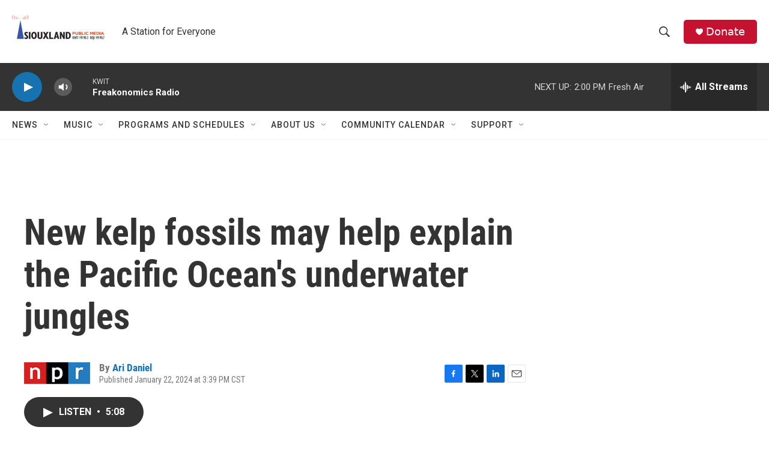

--- FILE ---
content_type: text/html; charset=utf-8
request_url: https://www.google.com/recaptcha/api2/aframe
body_size: 266
content:
<!DOCTYPE HTML><html><head><meta http-equiv="content-type" content="text/html; charset=UTF-8"></head><body><script nonce="bw0PwfECv3nIj297K1IyMw">/** Anti-fraud and anti-abuse applications only. See google.com/recaptcha */ try{var clients={'sodar':'https://pagead2.googlesyndication.com/pagead/sodar?'};window.addEventListener("message",function(a){try{if(a.source===window.parent){var b=JSON.parse(a.data);var c=clients[b['id']];if(c){var d=document.createElement('img');d.src=c+b['params']+'&rc='+(localStorage.getItem("rc::a")?sessionStorage.getItem("rc::b"):"");window.document.body.appendChild(d);sessionStorage.setItem("rc::e",parseInt(sessionStorage.getItem("rc::e")||0)+1);localStorage.setItem("rc::h",'1769023313303');}}}catch(b){}});window.parent.postMessage("_grecaptcha_ready", "*");}catch(b){}</script></body></html>